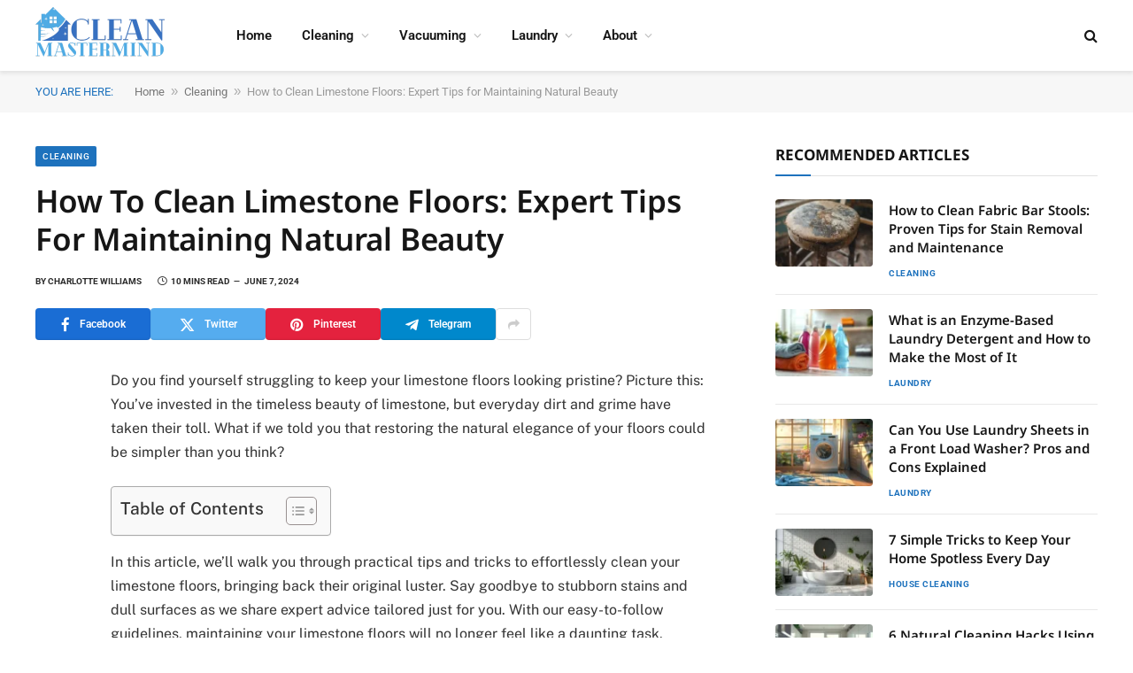

--- FILE ---
content_type: text/html; charset=UTF-8
request_url: https://cleanmastermind.com/cleaning/how-to-clean-limestone-floor/
body_size: 20232
content:
<!DOCTYPE html><html lang="en-US" prefix="og: https://ogp.me/ns#" class="s-light site-s-light"><head><meta charset="UTF-8" /><meta name="viewport" content="width=device-width, initial-scale=1" /><title>How To Clean Limestone Floors: Expert Tips For Maintaining Natural Beauty</title><link rel="preload" as="font" href="https://cleanmastermind.com/wp-content/themes/smart-mag/css/icons/fonts/ts-icons.woff2?v3.2" type="font/woff2" crossorigin="anonymous" /><meta name="description" content="Discover expert tips on how to clean limestone floors effectively and preserve their natural beauty. Learn about the importance of regular maintenance, deep cleaning methods using pH-neutral solutions, suitable products, handling stains and spills, addressing cracks and scratches, and knowing when to seek professional assistance for optimal care."/><meta name="robots" content="follow, index, max-snippet:-1, max-video-preview:-1, max-image-preview:large"/><link rel="canonical" href="https://cleanmastermind.com/cleaning/how-to-clean-limestone-floor/" /><meta property="og:locale" content="en_US" /><meta property="og:type" content="article" /><meta property="og:title" content="How To Clean Limestone Floors: Expert Tips For Maintaining Natural Beauty" /><meta property="og:description" content="Discover expert tips on how to clean limestone floors effectively and preserve their natural beauty. Learn about the importance of regular maintenance, deep cleaning methods using pH-neutral solutions, suitable products, handling stains and spills, addressing cracks and scratches, and knowing when to seek professional assistance for optimal care." /><meta property="og:url" content="https://cleanmastermind.com/cleaning/how-to-clean-limestone-floor/" /><meta property="og:site_name" content="Clean Mastermind" /><meta property="article:section" content="Cleaning" /><meta property="article:published_time" content="2024-06-07T17:57:35+00:00" /><meta name="twitter:card" content="summary_large_image" /><meta name="twitter:title" content="How To Clean Limestone Floors: Expert Tips For Maintaining Natural Beauty" /><meta name="twitter:description" content="Discover expert tips on how to clean limestone floors effectively and preserve their natural beauty. Learn about the importance of regular maintenance, deep cleaning methods using pH-neutral solutions, suitable products, handling stains and spills, addressing cracks and scratches, and knowing when to seek professional assistance for optimal care." /><meta name="twitter:label1" content="Written by" /><meta name="twitter:data1" content="Charlotte Williams" /><meta name="twitter:label2" content="Time to read" /><meta name="twitter:data2" content="9 minutes" /> <script type="application/ld+json" class="rank-math-schema-pro">{"@context":"https://schema.org","@graph":[{"@type":"Place","@id":"https://cleanmastermind.com/#place","address":{"@type":"PostalAddress","streetAddress":"253 Shady Brook Dr","addressLocality":"Langhorne","addressRegion":"Pennsylvania","postalCode":"19047","addressCountry":"United States"}},{"@type":"Organization","@id":"https://cleanmastermind.com/#organization","name":"Clean Mastermind","url":"https://cleanmastermind.com","email":"support@cleanmastermind.com","address":{"@type":"PostalAddress","streetAddress":"253 Shady Brook Dr","addressLocality":"Langhorne","addressRegion":"Pennsylvania","postalCode":"19047","addressCountry":"United States"},"logo":{"@type":"ImageObject","@id":"https://cleanmastermind.com/#logo","url":"https://cleanmastermind.com/wp-content/uploads/2023/05/Clean-Mastermind-1.png","contentUrl":"https://cleanmastermind.com/wp-content/uploads/2023/05/Clean-Mastermind-1.png","caption":"Clean Mastermind","inLanguage":"en-US","width":"350","height":"120"},"contactPoint":[{"@type":"ContactPoint","telephone":"+1-215-579-7148","contactType":"customer support"}],"location":{"@id":"https://cleanmastermind.com/#place"}},{"@type":"WebSite","@id":"https://cleanmastermind.com/#website","url":"https://cleanmastermind.com","name":"Clean Mastermind","publisher":{"@id":"https://cleanmastermind.com/#organization"},"inLanguage":"en-US"},{"@type":"BreadcrumbList","@id":"https://cleanmastermind.com/cleaning/how-to-clean-limestone-floor/#breadcrumb","itemListElement":[{"@type":"ListItem","position":"1","item":{"@id":"https://cleanmastermind.com","name":"Home"}},{"@type":"ListItem","position":"2","item":{"@id":"https://cleanmastermind.com/cleaning/","name":"Cleaning"}},{"@type":"ListItem","position":"3","item":{"@id":"https://cleanmastermind.com/cleaning/how-to-clean-limestone-floor/","name":"How to Clean Limestone Floors: Expert Tips for Maintaining Natural Beauty"}}]},{"@type":"WebPage","@id":"https://cleanmastermind.com/cleaning/how-to-clean-limestone-floor/#webpage","url":"https://cleanmastermind.com/cleaning/how-to-clean-limestone-floor/","name":"How To Clean Limestone Floors: Expert Tips For Maintaining Natural Beauty","datePublished":"2024-06-07T17:57:35+00:00","dateModified":"2024-06-07T17:57:35+00:00","isPartOf":{"@id":"https://cleanmastermind.com/#website"},"inLanguage":"en-US","breadcrumb":{"@id":"https://cleanmastermind.com/cleaning/how-to-clean-limestone-floor/#breadcrumb"}},{"@type":"Person","@id":"https://cleanmastermind.com/author/charlotte/","name":"Charlotte Williams","url":"https://cleanmastermind.com/author/charlotte/","image":{"@type":"ImageObject","@id":"https://secure.gravatar.com/avatar/c708fcb587553ba3962af1feccc3b9e7f396f26e5f367cd73d6598f7b54ba5f5?s=96&amp;d=mm&amp;r=g","url":"https://secure.gravatar.com/avatar/c708fcb587553ba3962af1feccc3b9e7f396f26e5f367cd73d6598f7b54ba5f5?s=96&amp;d=mm&amp;r=g","caption":"Charlotte Williams","inLanguage":"en-US"},"worksFor":{"@id":"https://cleanmastermind.com/#organization"}},{"@type":"Article","headline":"How To Clean Limestone Floors: Expert Tips For Maintaining Natural Beauty","datePublished":"2024-06-07T17:57:35+00:00","dateModified":"2024-06-07T17:57:35+00:00","articleSection":"Cleaning","author":{"@id":"https://cleanmastermind.com/author/charlotte/","name":"Charlotte Williams"},"publisher":{"@id":"https://cleanmastermind.com/#organization"},"description":"Discover expert tips on how to clean limestone floors effectively and preserve their natural beauty. Learn about the importance of regular maintenance, deep cleaning methods using pH-neutral solutions, suitable products, handling stains and spills, addressing cracks and scratches, and knowing when to seek professional assistance for optimal care.","name":"How To Clean Limestone Floors: Expert Tips For Maintaining Natural Beauty","@id":"https://cleanmastermind.com/cleaning/how-to-clean-limestone-floor/#richSnippet","isPartOf":{"@id":"https://cleanmastermind.com/cleaning/how-to-clean-limestone-floor/#webpage"},"inLanguage":"en-US","mainEntityOfPage":{"@id":"https://cleanmastermind.com/cleaning/how-to-clean-limestone-floor/#webpage"}}]}</script> <link rel='dns-prefetch' href='//scripts.scriptwrapper.com' /><link rel='dns-prefetch' href='//www.googletagmanager.com' /><link rel='dns-prefetch' href='//fonts.googleapis.com' /><link rel="alternate" type="application/rss+xml" title="Clean Mastermind &raquo; Feed" href="https://cleanmastermind.com/feed/" /><link rel="alternate" type="application/rss+xml" title="Clean Mastermind &raquo; Comments Feed" href="https://cleanmastermind.com/comments/feed/" /><link rel="alternate" type="application/rss+xml" title="Clean Mastermind &raquo; How to Clean Limestone Floors: Expert Tips for Maintaining Natural Beauty Comments Feed" href="https://cleanmastermind.com/cleaning/how-to-clean-limestone-floor/feed/" /><link data-optimized="2" rel="stylesheet" href="https://cleanmastermind.com/wp-content/litespeed/css/4ba8f46e64ac5bd7d4cb677cc38c527e.css?ver=d54ad" /> <script type="text/javascript" src="https://cleanmastermind.com/wp-includes/js/jquery/jquery.min.js?ver=3.7.1" id="jquery-core-js"></script> <script type="text/javascript" async="async" fetchpriority="high" data-noptimize="1" data-cfasync="false" src="https://scripts.scriptwrapper.com/tags/2dfaec0e-5a48-43ba-9803-1649b781d244.js" id="mv-script-wrapper-js"></script> 
 <script type="text/javascript" src="https://www.googletagmanager.com/gtag/js?id=GT-M3VRF5Q" id="google_gtagjs-js" defer data-deferred="1"></script> <script type="text/javascript" id="google_gtagjs-js-after" src="[data-uri]" defer></script> <link rel="https://api.w.org/" href="https://cleanmastermind.com/wp-json/" /><link rel="alternate" title="JSON" type="application/json" href="https://cleanmastermind.com/wp-json/wp/v2/posts/7334" /><link rel="EditURI" type="application/rsd+xml" title="RSD" href="https://cleanmastermind.com/xmlrpc.php?rsd" /><meta name="generator" content="WordPress 6.8.3" /><link rel='shortlink' href='https://cleanmastermind.com/?p=7334' /><link rel="alternate" title="oEmbed (JSON)" type="application/json+oembed" href="https://cleanmastermind.com/wp-json/oembed/1.0/embed?url=https%3A%2F%2Fcleanmastermind.com%2Fcleaning%2Fhow-to-clean-limestone-floor%2F" /><link rel="alternate" title="oEmbed (XML)" type="text/xml+oembed" href="https://cleanmastermind.com/wp-json/oembed/1.0/embed?url=https%3A%2F%2Fcleanmastermind.com%2Fcleaning%2Fhow-to-clean-limestone-floor%2F&#038;format=xml" /><meta name="generator" content="Site Kit by Google 1.170.0" /><meta name="generator" content="performance-lab 4.0.0; plugins: "><meta name="generator" content="Elementor 3.33.2; features: additional_custom_breakpoints; settings: css_print_method-external, google_font-enabled, font_display-swap"><link rel="icon" href="https://cleanmastermind.com/wp-content/uploads/2023/05/cropped-CleanMastermind.com_-32x32.png" sizes="32x32" /><link rel="icon" href="https://cleanmastermind.com/wp-content/uploads/2023/05/cropped-CleanMastermind.com_-192x192.png" sizes="192x192" /><link rel="apple-touch-icon" href="https://cleanmastermind.com/wp-content/uploads/2023/05/cropped-CleanMastermind.com_-180x180.png" /><meta name="msapplication-TileImage" content="https://cleanmastermind.com/wp-content/uploads/2023/05/cropped-CleanMastermind.com_-270x270.png" /></head><body class="wp-singular post-template-default single single-post postid-7334 single-format-standard wp-custom-logo wp-theme-smart-mag right-sidebar post-layout-modern post-cat-10 has-lb has-lb-sm ts-img-hov-fade layout-normal elementor-default elementor-kit-3446 grow-content-body"><div class="main-wrap"><div class="off-canvas-backdrop"></div><div class="mobile-menu-container off-canvas s-dark hide-menu-lg" id="off-canvas"><div class="off-canvas-head">
<a href="#" class="close">
<span class="visuallyhidden">Close Menu</span>
<i class="tsi tsi-times"></i>
</a><div class="ts-logo"></div></div><div class="off-canvas-content"><ul class="mobile-menu"></ul><div class="spc-social-block spc-social spc-social-b smart-head-social">
<a href="#" class="link service s-facebook" target="_blank" rel="nofollow noopener">
<i class="icon tsi tsi-facebook"></i>					<span class="visuallyhidden">Facebook</span>
</a>
<a href="#" class="link service s-twitter" target="_blank" rel="nofollow noopener">
<i class="icon tsi tsi-twitter"></i>					<span class="visuallyhidden">X (Twitter)</span>
</a>
<a href="#" class="link service s-instagram" target="_blank" rel="nofollow noopener">
<i class="icon tsi tsi-instagram"></i>					<span class="visuallyhidden">Instagram</span>
</a></div></div></div><div class="smart-head smart-head-a smart-head-main" id="smart-head" data-sticky="auto" data-sticky-type="smart" data-sticky-full><div class="smart-head-row smart-head-mid is-light smart-head-row-full"><div class="inner wrap"><div class="items items-left ">
<a href="https://cleanmastermind.com/" title="Clean Mastermind" rel="home" class="logo-link ts-logo logo-is-image">
<span>
<img data-lazyloaded="1" src="[data-uri]" data-src="https://cleanmastermind.com/wp-content/uploads/2023/05/Clean-Mastermind-1.png" class="logo-image" alt="Clean Mastermind" width="350" height="120"/><noscript><img src="https://cleanmastermind.com/wp-content/uploads/2023/05/Clean-Mastermind-1.png" class="logo-image" alt="Clean Mastermind" width="350" height="120"/></noscript>
</span>
</a><div class="nav-wrap"><nav class="navigation navigation-main nav-hov-a"><ul id="menu-main-menu" class="menu"><li id="menu-item-10" class="menu-item menu-item-type-custom menu-item-object-custom menu-item-home current-post-parent menu-item-10"><a href="https://cleanmastermind.com/">Home</a></li><li id="menu-item-2218" class="menu-item menu-item-type-taxonomy menu-item-object-category current-post-ancestor current-menu-parent current-post-parent menu-item-has-children menu-cat-10 menu-item-2218"><a href="https://cleanmastermind.com/cleaning/">Cleaning</a><ul class="sub-menu"><li id="menu-item-1707" class="menu-item menu-item-type-taxonomy menu-item-object-category menu-cat-16 menu-item-1707"><a href="https://cleanmastermind.com/cleaning/steam-cleaners/">Steam Cleaning</a></li><li id="menu-item-2219" class="menu-item menu-item-type-taxonomy menu-item-object-category menu-cat-21 menu-item-2219"><a href="https://cleanmastermind.com/cleaning/car-cleaning/">Car Cleaning</a></li><li id="menu-item-2221" class="menu-item menu-item-type-taxonomy menu-item-object-category menu-cat-25 menu-item-2221"><a href="https://cleanmastermind.com/cleaning/house/bathroom/">Bathroom Cleaning</a></li></ul></li><li id="menu-item-1708" class="menu-item menu-item-type-taxonomy menu-item-object-category menu-item-has-children menu-cat-14 menu-item-1708"><a href="https://cleanmastermind.com/vacuuming/">Vacuuming</a><ul class="sub-menu"><li id="menu-item-2222" class="menu-item menu-item-type-taxonomy menu-item-object-category menu-cat-15 menu-item-2222"><a href="https://cleanmastermind.com/vacuuming/robot-vacuums/">Robot Vacuums</a></li></ul></li><li id="menu-item-2220" class="menu-item menu-item-type-taxonomy menu-item-object-category menu-item-has-children menu-cat-11 menu-item-2220"><a href="https://cleanmastermind.com/laundry/">Laundry</a><ul class="sub-menu"><li id="menu-item-295" class="menu-item menu-item-type-taxonomy menu-item-object-category menu-cat-12 menu-item-295"><a href="https://cleanmastermind.com/stain-removal/">Stain Removal</a></li><li id="menu-item-2223" class="menu-item menu-item-type-taxonomy menu-item-object-category menu-cat-13 menu-item-2223"><a href="https://cleanmastermind.com/ironing/">Ironing</a></li></ul></li><li id="menu-item-127" class="menu-item menu-item-type-post_type menu-item-object-page menu-item-has-children menu-item-127"><a href="https://cleanmastermind.com/about/">About</a><ul class="sub-menu"><li id="menu-item-15" class="menu-item menu-item-type-post_type menu-item-object-page menu-item-15"><a href="https://cleanmastermind.com/contact/">Contact</a></li></ul></li></ul></nav></div></div><div class="items items-center empty"></div><div class="items items-right "><a href="#" class="search-icon has-icon-only is-icon" title="Search">
<i class="tsi tsi-search"></i>
</a></div></div></div></div><div class="smart-head smart-head-a smart-head-mobile" id="smart-head-mobile" data-sticky="mid" data-sticky-type="smart" data-sticky-full><div class="smart-head-row smart-head-mid smart-head-row-3 is-light smart-head-row-full"><div class="inner wrap"><div class="items items-left ">
<button class="offcanvas-toggle has-icon" type="button" aria-label="Menu">
<span class="hamburger-icon hamburger-icon-a">
<span class="inner"></span>
</span>
</button></div><div class="items items-center ">
<a href="https://cleanmastermind.com/" title="Clean Mastermind" rel="home" class="logo-link ts-logo logo-is-image">
<span>
<img data-lazyloaded="1" src="[data-uri]" data-src="https://cleanmastermind.com/wp-content/uploads/2023/05/Clean-Mastermind-1.png" class="logo-image" alt="Clean Mastermind" width="350" height="120"/><noscript><img src="https://cleanmastermind.com/wp-content/uploads/2023/05/Clean-Mastermind-1.png" class="logo-image" alt="Clean Mastermind" width="350" height="120"/></noscript>
</span>
</a></div><div class="items items-right "><a href="#" class="search-icon has-icon-only is-icon" title="Search">
<i class="tsi tsi-search"></i>
</a></div></div></div></div><nav class="breadcrumbs is-full-width breadcrumbs-b" id="breadcrumb"><div class="inner ts-contain "><span class="label">You are here:</span> <a href="https://cleanmastermind.com">Home</a><span class="separator"> &raquo; </span><a href="https://cleanmastermind.com/cleaning/">Cleaning</a><span class="separator"> &raquo; </span><span class="last">How to Clean Limestone Floors: Expert Tips for Maintaining Natural Beauty</span></div></nav><div class="main ts-contain cf right-sidebar"><div class="ts-row"><div class="col-8 main-content s-post-contain"><div class="the-post-header s-head-modern s-head-modern-a"><div class="post-meta post-meta-a post-meta-left post-meta-single has-below"><div class="post-meta-items meta-above"><span class="meta-item cat-labels">
<a href="https://cleanmastermind.com/cleaning/" class="category term-color-10" rel="category">Cleaning</a>
</span></div><h1 class="is-title post-title">How to Clean Limestone Floors: Expert Tips for Maintaining Natural Beauty</h1><div class="post-meta-items meta-below has-author-img"><span class="has-next-icon meta-item post-author has-img"><span class="by">By</span> <a href="https://cleanmastermind.com/author/charlotte/" title="Posts by Charlotte Williams" rel="author">Charlotte Williams</a></span><span class="meta-item read-time has-icon"><i class="tsi tsi-clock"></i>10 Mins Read</span><span class="meta-item date"><time class="post-date" datetime="2024-06-07T17:57:35+00:00">June 7, 2024</time></span></div></div><div class="post-share post-share-b spc-social-colors  post-share-b1">
<a href="https://www.facebook.com/sharer.php?u=https%3A%2F%2Fcleanmastermind.com%2Fcleaning%2Fhow-to-clean-limestone-floor%2F" class="cf service s-facebook service-lg"
title="Share on Facebook" target="_blank" rel="nofollow noopener">
<i class="tsi tsi-facebook"></i>
<span class="label">Facebook</span>
</a>
<a href="https://twitter.com/intent/tweet?url=https%3A%2F%2Fcleanmastermind.com%2Fcleaning%2Fhow-to-clean-limestone-floor%2F&#038;text=How%20to%20Clean%20Limestone%20Floors%3A%20Expert%20Tips%20for%20Maintaining%20Natural%20Beauty" class="cf service s-twitter service-lg"
title="Share on X (Twitter)" target="_blank" rel="nofollow noopener">
<i class="tsi tsi-twitter"></i>
<span class="label">Twitter</span>
</a>
<a href="https://pinterest.com/pin/create/button/?url=https%3A%2F%2Fcleanmastermind.com%2Fcleaning%2Fhow-to-clean-limestone-floor%2F&#038;media=&#038;description=How%20to%20Clean%20Limestone%20Floors%3A%20Expert%20Tips%20for%20Maintaining%20Natural%20Beauty" class="cf service s-pinterest service-lg"
title="Share on Pinterest" target="_blank" rel="nofollow noopener">
<i class="tsi tsi-pinterest"></i>
<span class="label">Pinterest</span>
</a>
<a href="https://t.me/share/url?url=https%3A%2F%2Fcleanmastermind.com%2Fcleaning%2Fhow-to-clean-limestone-floor%2F&#038;title=How%20to%20Clean%20Limestone%20Floors%3A%20Expert%20Tips%20for%20Maintaining%20Natural%20Beauty" class="cf service s-telegram service-lg"
title="Share on Telegram" target="_blank" rel="nofollow noopener">
<i class="tsi tsi-telegram"></i>
<span class="label">Telegram</span>
</a>
<a href="https://www.linkedin.com/shareArticle?mini=true&#038;url=https%3A%2F%2Fcleanmastermind.com%2Fcleaning%2Fhow-to-clean-limestone-floor%2F" class="cf service s-linkedin service-sm"
title="Share on LinkedIn" target="_blank" rel="nofollow noopener">
<i class="tsi tsi-linkedin"></i>
<span class="label">LinkedIn</span>
</a>
<a href="https://www.tumblr.com/share/link?url=https%3A%2F%2Fcleanmastermind.com%2Fcleaning%2Fhow-to-clean-limestone-floor%2F&#038;name=How%20to%20Clean%20Limestone%20Floors%3A%20Expert%20Tips%20for%20Maintaining%20Natural%20Beauty" class="cf service s-tumblr service-sm"
title="Share on Tumblr" target="_blank" rel="nofollow noopener">
<i class="tsi tsi-tumblr"></i>
<span class="label">Tumblr</span>
</a>
<a href="https://wa.me/?text=How%20to%20Clean%20Limestone%20Floors%3A%20Expert%20Tips%20for%20Maintaining%20Natural%20Beauty%20https%3A%2F%2Fcleanmastermind.com%2Fcleaning%2Fhow-to-clean-limestone-floor%2F" class="cf service s-whatsapp service-sm"
title="Share on WhatsApp" target="_blank" rel="nofollow noopener">
<i class="tsi tsi-whatsapp"></i>
<span class="label">WhatsApp</span>
</a>
<a href="/cdn-cgi/l/email-protection#[base64]" class="cf service s-email service-sm" title="Share via Email" target="_blank" rel="nofollow noopener">
<i class="tsi tsi-envelope-o"></i>
<span class="label">Email</span>
</a>
<a href="#" class="show-more" title="Show More Social Sharing"><i class="tsi tsi-share"></i></a></div></div><div class="single-featured"><div class="featured"></div></div><div class="the-post s-post-modern"><article id="post-7334" class="post-7334 post type-post status-publish format-standard category-cleaning grow-content-main"><div class="post-content-wrap has-share-float"><div class="post-share-float share-float-a is-hidden spc-social-colors spc-social-colored"><div class="inner">
<span class="share-text">Share</span><div class="services">
<a href="https://www.facebook.com/sharer.php?u=https%3A%2F%2Fcleanmastermind.com%2Fcleaning%2Fhow-to-clean-limestone-floor%2F" class="cf service s-facebook" target="_blank" title="Facebook" rel="nofollow noopener">
<i class="tsi tsi-facebook"></i>
<span class="label">Facebook</span></a>
<a href="https://twitter.com/intent/tweet?url=https%3A%2F%2Fcleanmastermind.com%2Fcleaning%2Fhow-to-clean-limestone-floor%2F&text=How%20to%20Clean%20Limestone%20Floors%3A%20Expert%20Tips%20for%20Maintaining%20Natural%20Beauty" class="cf service s-twitter" target="_blank" title="Twitter" rel="nofollow noopener">
<i class="tsi tsi-twitter"></i>
<span class="label">Twitter</span></a>
<a href="https://www.linkedin.com/shareArticle?mini=true&url=https%3A%2F%2Fcleanmastermind.com%2Fcleaning%2Fhow-to-clean-limestone-floor%2F" class="cf service s-linkedin" target="_blank" title="LinkedIn" rel="nofollow noopener">
<i class="tsi tsi-linkedin"></i>
<span class="label">LinkedIn</span></a>
<a href="https://pinterest.com/pin/create/button/?url=https%3A%2F%2Fcleanmastermind.com%2Fcleaning%2Fhow-to-clean-limestone-floor%2F&media=&description=How%20to%20Clean%20Limestone%20Floors%3A%20Expert%20Tips%20for%20Maintaining%20Natural%20Beauty" class="cf service s-pinterest" target="_blank" title="Pinterest" rel="nofollow noopener">
<i class="tsi tsi-pinterest-p"></i>
<span class="label">Pinterest</span></a>
<a href="https://t.me/share/url?url=https%3A%2F%2Fcleanmastermind.com%2Fcleaning%2Fhow-to-clean-limestone-floor%2F&title=How%20to%20Clean%20Limestone%20Floors%3A%20Expert%20Tips%20for%20Maintaining%20Natural%20Beauty" class="cf service s-telegram" target="_blank" title="Telegram" rel="nofollow noopener">
<i class="tsi tsi-telegram"></i>
<span class="label">Telegram</span></a>
<a href="/cdn-cgi/l/email-protection#[base64]" class="cf service s-email" target="_blank" title="Email" rel="nofollow noopener">
<i class="tsi tsi-envelope-o"></i>
<span class="label">Email</span></a></div></div></div><div class="post-content cf entry-content content-spacious"><p>Do you find yourself struggling to keep your limestone floors looking pristine? Picture this: You&#8217;ve invested in the timeless beauty of limestone, but everyday dirt and grime have taken their toll. What if we told you that restoring the natural elegance of your floors could be simpler than you think?</p><div id="ez-toc-container" class="ez-toc-v2_0_78 counter-hierarchy ez-toc-counter ez-toc-grey ez-toc-container-direction"><div class="ez-toc-title-container"><p class="ez-toc-title" style="cursor:inherit">Table of Contents</p>
<span class="ez-toc-title-toggle"><a href="#" class="ez-toc-pull-right ez-toc-btn ez-toc-btn-xs ez-toc-btn-default ez-toc-toggle" aria-label="Toggle Table of Content"><span class="ez-toc-js-icon-con"><span class=""><span class="eztoc-hide" style="display:none;">Toggle</span><span class="ez-toc-icon-toggle-span"><svg style="fill: #999;color:#999" xmlns="http://www.w3.org/2000/svg" class="list-377408" width="20px" height="20px" viewBox="0 0 24 24" fill="none"><path d="M6 6H4v2h2V6zm14 0H8v2h12V6zM4 11h2v2H4v-2zm16 0H8v2h12v-2zM4 16h2v2H4v-2zm16 0H8v2h12v-2z" fill="currentColor"></path></svg><svg style="fill: #999;color:#999" class="arrow-unsorted-368013" xmlns="http://www.w3.org/2000/svg" width="10px" height="10px" viewBox="0 0 24 24" version="1.2" baseProfile="tiny"><path d="M18.2 9.3l-6.2-6.3-6.2 6.3c-.2.2-.3.4-.3.7s.1.5.3.7c.2.2.4.3.7.3h11c.3 0 .5-.1.7-.3.2-.2.3-.5.3-.7s-.1-.5-.3-.7zM5.8 14.7l6.2 6.3 6.2-6.3c.2-.2.3-.5.3-.7s-.1-.5-.3-.7c-.2-.2-.4-.3-.7-.3h-11c-.3 0-.5.1-.7.3-.2.2-.3.5-.3.7s.1.5.3.7z"/></svg></span></span></span></a></span></div><nav><ul class='ez-toc-list ez-toc-list-level-1 eztoc-toggle-hide-by-default' ><li class='ez-toc-page-1 ez-toc-heading-level-2'><a class="ez-toc-link ez-toc-heading-1" href="#Key_Takeaways" >Key Takeaways</a></li><li class='ez-toc-page-1 ez-toc-heading-level-2'><a class="ez-toc-link ez-toc-heading-2" href="#Understanding_Limestone_Floors" >Understanding Limestone Floors</a></li><li class='ez-toc-page-1 ez-toc-heading-level-2'><a class="ez-toc-link ez-toc-heading-3" href="#Benefits_of_Proper_Limestone_Floor_Maintenance" >Benefits of Proper Limestone Floor Maintenance</a></li><li class='ez-toc-page-1 ez-toc-heading-level-2'><a class="ez-toc-link ez-toc-heading-4" href="#Everyday_Cleaning_Techniques_for_Limestone_Floors" >Everyday Cleaning Techniques for Limestone Floors</a></li><li class='ez-toc-page-1 ez-toc-heading-level-2'><a class="ez-toc-link ez-toc-heading-5" href="#Deep_Cleaning_Limestone_Floors" >Deep Cleaning Limestone Floors</a></li><li class='ez-toc-page-1 ez-toc-heading-level-2'><a class="ez-toc-link ez-toc-heading-6" href="#Troubleshooting_Common_Limestone_Floor_Issues" >Troubleshooting Common Limestone Floor Issues</a></li><li class='ez-toc-page-1 ez-toc-heading-level-2'><a class="ez-toc-link ez-toc-heading-7" href="#Professional_Care_for_Limestone_Floors" >Professional Care for Limestone Floors</a></li><li class='ez-toc-page-1 ez-toc-heading-level-2'><a class="ez-toc-link ez-toc-heading-8" href="#Conclusion" >Conclusion</a></li><li class='ez-toc-page-1 ez-toc-heading-level-2'><a class="ez-toc-link ez-toc-heading-9" href="#Frequently_Asked_Questions" >Frequently Asked Questions</a></li></ul></nav></div><p>In this article, we&#8217;ll walk you through practical tips and tricks to effortlessly clean your limestone floors, bringing back their original luster. Say goodbye to stubborn stains and dull surfaces as we share expert advice tailored just for you. With our easy-to-follow guidelines, maintaining your limestone floors will no longer feel like a daunting task.</p><h2 class="wp-block-heading"><span class="ez-toc-section" id="Key_Takeaways"></span>Key Takeaways<span class="ez-toc-section-end"></span></h2><ul class="wp-block-list"><li>Understand the nature of limestone floors, including their susceptibility to acids and the importance of avoiding abrasive cleaners.</li><li>Differentiate between various types of limestone flooring such as Travertine, Marble, and Flagstone to determine appropriate cleaning methods.</li><li>Regular maintenance extends the lifespan of limestone floors and enhances their appearance by preventing dirt buildup and surface stains.</li><li>Everyday cleaning techniques like sweeping regularly and using pH-neutral cleaners help preserve the beauty and longevity of limestone floors effortlessly.</li><li>Deep cleaning should be performed periodically with gentle cleaning solutions to remove dirt particles without damaging the porous structure of limestone.</li><li>Promptly address common issues like stains or spills by using mild soap solutions, spot tests for new products, and seeking professional help for deep stains or significant damage.</li></ul><h2 class="wp-block-heading"><span class="ez-toc-section" id="Understanding_Limestone_Floors"></span>Understanding Limestone Floors<span class="ez-toc-section-end"></span></h2><p>When it comes to understanding limestone floors, it&#8217;s essential to grasp the nature of this beautiful natural stone and the different varieties available. By knowing these key aspects, you can effectively maintain and clean your limestone floors for a lasting elegant look.</p><h3 class="wp-block-heading">The Nature of Limestone</h3><p>Limestone is a sedimentary rock composed primarily of calcium carbonate, which gives it its unique characteristics. It often features visible fossilized marine organisms, adding to its charm. Being a porous material, limestone is susceptible to staining from spills and requires regular maintenance to preserve its beauty.</p><p>To care for your limestone floors properly, it&#8217;s crucial to understand their susceptibility to acids like vinegar and citrus juices that can etch the surface. Additionally, abrasive cleaners should be avoided as they can scratch the delicate surface of limestone. Regular sweeping or vacuuming with soft bristle attachments helps prevent dirt buildup that can dull the stone over time.</p><h3 class="wp-block-heading">Limestone Floor Varieties</h3><p>There are various types of limestone used in flooring, each with distinct properties and appearances. Some common varieties include:</p><ol class="wp-block-list"><li><strong>Travertine:</strong> Known for its pitted holes and troughs on the surface created by water erosion.</li><li><strong>Marble:</strong> A type of limestone known for its veining patterns and luxurious appearance.</li><li><strong>Flagstone:</strong> Split into layers for a rougher texture suitable for outdoor applications like patios.</li></ol><p>Understanding the specific type of limestone in your flooring is essential as it determines the appropriate cleaning methods and products to use without causing damage.</p><p>By familiarizing yourself with these fundamental aspects of limestone floors, you&#8217;ll be better equipped to maintain their elegance and keep them looking pristine for years to come.</p><h2 class="wp-block-heading"><span class="ez-toc-section" id="Benefits_of_Proper_Limestone_Floor_Maintenance"></span>Benefits of Proper Limestone Floor Maintenance<span class="ez-toc-section-end"></span></h2><h3 class="wp-block-heading">Extending Lifespan</h3><p>Regular maintenance of your limestone floor is essential for extending its lifespan. By implementing proper cleaning techniques, you can prevent the accumulation of dirt and grime that can cause long-term damage to the surface. This maintenance not only ensures the durability of your limestone but also helps maintain its overall appearance over time.</p><h3 class="wp-block-heading">Enhancing Appearance</h3><p>Proper maintenance practices not only protect your limestone floor but also enhance its appearance. Regular cleaning removes surface stains, preventing discoloration and maintaining the natural beauty of the stone. By investing time in maintaining your limestone floor, you can enjoy a clean and visually appealing space that adds elegance to your home.</p><h2 class="wp-block-heading"><span class="ez-toc-section" id="Everyday_Cleaning_Techniques_for_Limestone_Floors"></span>Everyday Cleaning Techniques for Limestone Floors<span class="ez-toc-section-end"></span></h2><h3 class="wp-block-heading">Sweep and Dust Regularly</h3><p>To keep your limestone floors looking their best, it&#8217;s essential to sweep or dust them regularly. This simple step helps prevent dirt and debris from building up and causing scratches on the surface. Use a soft-bristled broom or a dry microfiber mop for this task. By sweeping or dusting daily, you&#8217;ll maintain the cleanliness of your limestone floors without much effort.</p><h3 class="wp-block-heading">Mop with Appropriate Cleaners</h3><p>When it comes to mopping your limestone floors, using the right cleaners is crucial. Opt for pH-neutral or mild soap solutions diluted in warm water. Harsh chemicals can damage the porous surface of limestone, leading to discoloration or etching. After mopping, make sure to dry the floor thoroughly with a clean, soft cloth to prevent water spots or streaks.</p><p>By incorporating these everyday cleaning techniques into your routine, you can preserve the beauty and longevity of your limestone floors effortlessly. Remember, consistency is key when it comes to maintaining the natural elegance of your flooring.</p><h2 class="wp-block-heading"><span class="ez-toc-section" id="Deep_Cleaning_Limestone_Floors"></span>Deep Cleaning Limestone Floors<span class="ez-toc-section-end"></span></h2><div data-youtube-video="">
<iframe width="640" height="480" allowfullscreen="true" autoplay="false" disablekbcontrols="false" enableiframeapi="false" endtime="0" ivloadpolicy="0" loop="false" modestbranding="false" src="https://www.youtube.com/embed/Kq5VRUxspNI">
</iframe></div><h3 class="wp-block-heading">When and How to Deep Clean</h3><p>To maintain the pristine condition of your limestone floors, it&#8217;s essential to incorporate deep cleaning into your regular maintenance routine. Deep cleaning should be performed periodically, depending on foot traffic and soiling levels. A good rule of thumb is to deep clean your limestone floors every three to six months or as needed.</p><p>When embarking on a deep cleaning session for your limestone floors, start by thoroughly removing any surface debris and dust using a soft-bristled broom or a dry microfiber mop. This initial step ensures that loose dirt particles are eliminated before proceeding with the deeper cleansing process.</p><p>Next, prepare a gentle cleaning solution by diluting a pH-neutral or mild soap in warm water. Avoid using acidic cleaners or harsh chemicals as they can damage the porous structure of limestone. Dip a clean mop or cloth into the solution and wring out excess liquid to prevent over-saturation.</p><p>Gently mop the limestone floor with the damp cloth or mop, focusing on small sections at a time. Be cautious not to leave standing water on the surface as it can seep into the stone and cause discoloration over time. Once you&#8217;ve cleaned the entire floor, rinse off any soap residue with clean water and dry it thoroughly with a separate towel.</p><p>For stubborn stains or heavily soiled areas, consider using a specialized limestone cleaner recommended by professionals. Always follow the manufacturer&#8217;s instructions when using commercial products to ensure effective results without causing harm to your flooring.</p><h3 class="wp-block-heading">Suitable Products for Deep Cleaning</h3><p>Choosing suitable products for deep cleaning your limestone floors is crucial in preserving their natural beauty and longevity. Opt for pH-neutral cleaners specifically designed for use on stone surfaces to avoid damaging the delicate composition of limestone.</p><p>Some recommended products for deep cleaning limestone floors include:</p><ul class="wp-block-list"><li>Stone-specific neutral pH cleaners</li><li>Gentle dishwashing liquid diluted in water</li><li>Commercial stone cleaners approved for use on limestone</li></ul><p>Before applying any new product to your entire floor, perform a spot test in an inconspicuous area to check for compatibility and potential adverse reactions. This precautionary measure helps prevent unintended damage and allows you to assess the effectiveness of the cleaner before full application.</p><p>By selecting appropriate products tailored for limestone care, you ensure that your deep cleaning efforts not only remove dirt and grime but also protect the integrity of your beautiful flooring surface.</p><h2 class="wp-block-heading"><span class="ez-toc-section" id="Troubleshooting_Common_Limestone_Floor_Issues"></span>Troubleshooting Common Limestone Floor Issues<span class="ez-toc-section-end"></span></h2><div data-youtube-video="">
<iframe width="640" height="480" allowfullscreen="true" autoplay="false" disablekbcontrols="false" enableiframeapi="false" endtime="0" ivloadpolicy="0" loop="false" modestbranding="false" src="https://www.youtube.com/embed/gthwz73gHHs">
</iframe></div><h3 class="wp-block-heading">Stains and Spills</h3><p>If you encounter stains or spills on your limestone floor, prompt attention is key to prevent lasting damage. Here&#8217;s what you can do:</p><ol class="wp-block-list"><li><strong>Immediate Cleanup</strong>: Blot the spill with a soft cloth or paper towel as soon as it happens to avoid the substance seeping into the stone.</li><li><strong>Gentle Cleaning</strong>: Use a mixture of warm water and a mild soap to gently clean the affected area. Avoid harsh chemicals that can erode the limestone.</li><li><strong>Stain Removal</strong>: For tougher stains like wine or oil, create a paste using baking soda and water. Apply it to the stain, let it sit for a while, then gently scrub and rinse.</li></ol><h3 class="wp-block-heading">Cracks and Scratches</h3><p>Dealing with cracks or scratches on your limestone floor requires delicate handling to maintain its appearance:</p><ol class="wp-block-list"><li><strong>Assessment</strong>: Inspect the extent of the damage carefully to determine if professional repair is necessary.</li><li><strong>Filling Cracks</strong>: For minor cracks, consider using a limestone repair kit available at hardware stores. Follow the instructions for best results.</li><li><strong>Scratch Repair</strong>: Light scratches can often be buffed out using fine-grit sandpaper in gentle circular motions. Finish by cleaning and sealing the area for protection.</li></ol><h2 class="wp-block-heading"><span class="ez-toc-section" id="Professional_Care_for_Limestone_Floors"></span>Professional Care for Limestone Floors<span class="ez-toc-section-end"></span></h2><p>Maintaining your limestone floors is crucial to ensure they stay beautiful and last a long time. Here&#8217;s how you can go the extra mile in caring for them.</p><h3 class="wp-block-heading">When to Call the Professionals</h3><p>While regular cleaning and maintenance can keep your limestone floors looking great, there are times when it&#8217;s best to bring in professional help. Consider calling experts if:</p><ul class="wp-block-list"><li>You notice deep stains that don&#8217;t come off with regular cleaning methods.</li><li>Your limestone floors have sustained significant damage like large cracks or scratches.</li><li>You&#8217;re unsure about the type of limestone you have and need advice on proper care.</li></ul><p>Professional cleaners have specialized tools and knowledge to tackle tough stains and restore your floors effectively. Don&#8217;t hesitate to seek their assistance when needed.</p><h3 class="wp-block-heading">Choosing the Right Service Provider</h3><p>When selecting a service provider for your limestone floor care, consider these factors:</p><ol class="wp-block-list"><li><strong>Experience:</strong> Look for professionals with a proven track record in handling limestone floors.</li><li><strong>Reputation:</strong> Check online reviews or ask for recommendations from friends or family.</li><li><strong>Services Offered:</strong> Ensure they provide the specific services your floors require, such as deep cleaning or restoration.</li><li><strong>Insurance:</strong> Verify that the service provider is insured to cover any potential damages during the cleaning process.</li><li><strong>Cost:</strong> Get quotes from multiple providers and compare their prices before making a decision.</li></ol><p>By entrusting your limestone floor care to reputable professionals, you can maintain its elegance and durability for years to come.</p><h2 class="wp-block-heading"><span class="ez-toc-section" id="Conclusion"></span>Conclusion<span class="ez-toc-section-end"></span></h2><p>Maintaining your limestone floors doesn&#8217;t have to be a daunting task. By understanding the specific needs of your flooring and following a regular cleaning routine, you can ensure its longevity and enhance its natural allure. Remember to deep clean every few months using gentle solutions and appropriate techniques to prevent damage. Promptly address any spills or stains with care to preserve the integrity of your floors. And when in doubt, don&#8217;t hesitate to seek professional assistance for more challenging issues. With the right knowledge and approach, you can enjoy the timeless beauty of your limestone floors for years to come.</p><h2 class="wp-block-heading"><span class="ez-toc-section" id="Frequently_Asked_Questions"></span>Frequently Asked Questions<span class="ez-toc-section-end"></span></h2><h3 class="wp-block-heading">Q: Why is it essential to understand different types of limestone for maintenance?</h3><p>A: Understanding different types of limestone helps determine the appropriate cleaning methods and products to avoid damage and preserve the floor&#8217;s natural beauty.</p><h3 class="wp-block-heading">Q: How often should limestone floors be deep cleaned?</h3><p>A: Limestone floors should be deep cleaned every three to six months using a pH-neutral or mild soap solution to prevent dirt buildup and maintain their integrity.</p><h3 class="wp-block-heading">Q: What are suitable products for deep cleaning limestone floors?</h3><p>A: Stone-specific neutral pH cleaners, dishwashing liquid, and commercial stone cleaners are recommended for deep cleaning to ensure the floor&#8217;s appearance and longevity.</p><h3 class="wp-block-heading">Q: How should one deal with stains and spills on limestone floors?</h3><p>A: Immediate cleanup using gentle methods is advised to prevent staining. For cracks and scratches, assess damage, use repair kits for minor cracks, or buff out light scratches with sandpaper.</p><h3 class="wp-block-heading">Q: When should professional help be sought for maintaining limestone floors?</h3><p>A: Professional help is necessary for deep stains, significant damage, or when unsure about proper care. Choose service providers based on experience, reputation, services offered, insurance coverage, and cost.</p><div class="saboxplugin-wrap" itemtype="http://schema.org/Person" itemscope itemprop="author"><div class="saboxplugin-tab"><div class="saboxplugin-gravatar"><img data-lazyloaded="1" src="[data-uri]" decoding="async" data-src="https://cleanmastermind.com/wp-content/uploads/2023/06/Charlotte-Williams.png" width="100"  height="100" alt="Charlotte-Williams" itemprop="image"><noscript><img decoding="async" src="https://cleanmastermind.com/wp-content/uploads/2023/06/Charlotte-Williams.png" width="100"  height="100" alt="Charlotte-Williams" itemprop="image"></noscript></div><div class="saboxplugin-authorname"><a href="https://cleanmastermind.com/author/charlotte/" class="vcard author" rel="author"><span class="fn">Charlotte Williams</span></a></div><div class="saboxplugin-desc"><div itemprop="description"></div></div><div class="clearfix"></div></div></div></div></div></article><div class="post-share-bot">
<span class="info">Share.</span>
<span class="share-links spc-social spc-social-colors spc-social-bg">
<a href="https://www.facebook.com/sharer.php?u=https%3A%2F%2Fcleanmastermind.com%2Fcleaning%2Fhow-to-clean-limestone-floor%2F" class="service s-facebook tsi tsi-facebook"
title="Share on Facebook" target="_blank" rel="nofollow noopener">
<span class="visuallyhidden">Facebook</span></a>
<a href="https://twitter.com/intent/tweet?url=https%3A%2F%2Fcleanmastermind.com%2Fcleaning%2Fhow-to-clean-limestone-floor%2F&#038;text=How%20to%20Clean%20Limestone%20Floors%3A%20Expert%20Tips%20for%20Maintaining%20Natural%20Beauty" class="service s-twitter tsi tsi-twitter"
title="Share on X (Twitter)" target="_blank" rel="nofollow noopener">
<span class="visuallyhidden">Twitter</span></a>
<a href="https://pinterest.com/pin/create/button/?url=https%3A%2F%2Fcleanmastermind.com%2Fcleaning%2Fhow-to-clean-limestone-floor%2F&#038;media=&#038;description=How%20to%20Clean%20Limestone%20Floors%3A%20Expert%20Tips%20for%20Maintaining%20Natural%20Beauty" class="service s-pinterest tsi tsi-pinterest"
title="Share on Pinterest" target="_blank" rel="nofollow noopener">
<span class="visuallyhidden">Pinterest</span></a>
<a href="https://www.linkedin.com/shareArticle?mini=true&#038;url=https%3A%2F%2Fcleanmastermind.com%2Fcleaning%2Fhow-to-clean-limestone-floor%2F" class="service s-linkedin tsi tsi-linkedin"
title="Share on LinkedIn" target="_blank" rel="nofollow noopener">
<span class="visuallyhidden">LinkedIn</span></a>
<a href="https://www.tumblr.com/share/link?url=https%3A%2F%2Fcleanmastermind.com%2Fcleaning%2Fhow-to-clean-limestone-floor%2F&#038;name=How%20to%20Clean%20Limestone%20Floors%3A%20Expert%20Tips%20for%20Maintaining%20Natural%20Beauty" class="service s-tumblr tsi tsi-tumblr"
title="Share on Tumblr" target="_blank" rel="nofollow noopener">
<span class="visuallyhidden">Tumblr</span></a>
<a href="/cdn-cgi/l/email-protection#[base64]" class="service s-email tsi tsi-envelope-o" title="Share via Email" target="_blank" rel="nofollow noopener">
<span class="visuallyhidden">Email</span></a>
</span></div><section class="related-posts"><div class="block-head block-head-ac block-head-a block-head-a1 is-left"><h4 class="heading">Related <span class="color">Posts</span></h4></div><section class="block-wrap block-grid cols-gap-sm mb-none" data-id="1"><div class="block-content"><div class="loop loop-grid loop-grid-sm grid grid-3 md:grid-2 xs:grid-1"><article class="l-post grid-post grid-sm-post"><div class="media"></div><div class="content"><div class="post-meta post-meta-a has-below"><h4 class="is-title post-title"><a href="https://cleanmastermind.com/cleaning/house/kitchen/how-to-clean-greasy-floor-kitchen/">How to Clean Greasy Floor Kitchen: Effective Tips for a Sparkling and Safe Cooking Space</a></h4><div class="post-meta-items meta-below"><span class="meta-item date"><span class="date-link"><time class="post-date" datetime="2026-01-21T13:16:39+00:00">January 21, 2026</time></span></span></div></div></div></article><article class="l-post grid-post grid-sm-post"><div class="media"></div><div class="content"><div class="post-meta post-meta-a has-below"><h4 class="is-title post-title"><a href="https://cleanmastermind.com/cleaning/house/kitchen/how-to-clean-an-oven-with-baked-on-grease/">How to Clean an Oven with Baked on Grease: Simple Tips for a Sparkling Finish</a></h4><div class="post-meta-items meta-below"><span class="meta-item date"><span class="date-link"><time class="post-date" datetime="2026-01-20T16:04:22+00:00">January 20, 2026</time></span></span></div></div></div></article><article class="l-post grid-post grid-sm-post"><div class="media"></div><div class="content"><div class="post-meta post-meta-a has-below"><h4 class="is-title post-title"><a href="https://cleanmastermind.com/cleaning/house/kitchen/how-to-clear-a-clog-in-kitchen-sink/">How to Clear a Clog in Kitchen Sink: Easy Steps for Quick and Effective Solutions</a></h4><div class="post-meta-items meta-below"><span class="meta-item date"><span class="date-link"><time class="post-date" datetime="2026-01-19T18:27:13+00:00">January 19, 2026</time></span></span></div></div></div></article><article class="l-post grid-post grid-sm-post"><div class="media"></div><div class="content"><div class="post-meta post-meta-a has-below"><h4 class="is-title post-title"><a href="https://cleanmastermind.com/cleaning/house/kitchen/how-do-i-clean-sticky-kitchen-cabinets/">How Do I Clean Sticky Kitchen Cabinets for a Sparkling and Fresh Finish</a></h4><div class="post-meta-items meta-below"><span class="meta-item date"><span class="date-link"><time class="post-date" datetime="2026-01-18T00:19:22+00:00">January 18, 2026</time></span></span></div></div></div></article><article class="l-post grid-post grid-sm-post"><div class="media"></div><div class="content"><div class="post-meta post-meta-a has-below"><h4 class="is-title post-title"><a href="https://cleanmastermind.com/cleaning/house/kitchen/how-to-clear-kitchen-drain-block/">How to Clear Kitchen Drain Block: Simple Techniques and Tips for Effective Solutions</a></h4><div class="post-meta-items meta-below"><span class="meta-item date"><span class="date-link"><time class="post-date" datetime="2026-01-17T05:55:26+00:00">January 17, 2026</time></span></span></div></div></div></article><article class="l-post grid-post grid-sm-post"><div class="media"></div><div class="content"><div class="post-meta post-meta-a has-below"><h4 class="is-title post-title"><a href="https://cleanmastermind.com/cleaning/house/kitchen/how-to-clean-white-kitchen-cabinets-that-have-yellowed-2/">How to Clean White Kitchen Cabinets That Have Yellowed for a Fresh and Bright Look</a></h4><div class="post-meta-items meta-below"><span class="meta-item date"><span class="date-link"><time class="post-date" datetime="2026-01-16T11:47:15+00:00">January 16, 2026</time></span></span></div></div></div></article></div></div></section></section><div class="comments"><div id="comments"><div class="comments-area "><div id="respond" class="comment-respond"><div id="reply-title" class="h-tag comment-reply-title"><span class="heading">Leave A Reply</span> <small><a rel="nofollow" id="cancel-comment-reply-link" href="/cleaning/how-to-clean-limestone-floor/#respond" style="display:none;">Cancel Reply</a></small></div><form action="https://cleanmastermind.com/wp-comments-post.php" method="post" id="commentform" class="comment-form"><p><textarea name="comment" id="comment" cols="45" rows="8" aria-required="true" placeholder="Your Comment"  maxlength="65525" required="required"></textarea></p><p class="form-field comment-form-author"><input id="author" name="author" type="text" placeholder="Name *" value="" size="30" maxlength="245" required='required' /></p><p class="form-field comment-form-email"><input id="email" name="email" type="email" placeholder="Email *" value="" size="30" maxlength="100" required='required' /></p><p class="form-field comment-form-url"><input id="url" name="url" type="text" inputmode="url" placeholder="Website" value="" size="30" maxlength="200" /></p><p class="comment-form-cookies-consent">
<input id="wp-comment-cookies-consent" name="wp-comment-cookies-consent" type="checkbox" value="yes" />
<label for="wp-comment-cookies-consent">Save my name, email, and website in this browser for the next time I comment.
</label></p><p class="form-submit"><input name="submit" type="submit" id="comment-submit" class="submit" value="Post Comment" /> <input type='hidden' name='comment_post_ID' value='7334' id='comment_post_ID' />
<input type='hidden' name='comment_parent' id='comment_parent' value='0' /></p><p style="display: none;"><input type="hidden" id="akismet_comment_nonce" name="akismet_comment_nonce" value="693b85c1fd" /></p><p style="display: none !important;" class="akismet-fields-container" data-prefix="ak_"><label>&#916;<textarea name="ak_hp_textarea" cols="45" rows="8" maxlength="100"></textarea></label><input type="hidden" id="ak_js_1" name="ak_js" value="46"/></p></form></div></div></div></div></div></div><aside class="col-4 main-sidebar has-sep" data-sticky="1"><div class="inner theiaStickySidebar"><div id="smartmag-block-posts-small-3" class="widget ts-block-widget smartmag-widget-posts-small"><div class="block"><section class="block-wrap block-posts-small block-sc mb-none" data-id="2"><div class="widget-title block-head block-head-ac block-head block-head-ac block-head-c is-left has-style"><h5 class="heading">Recommended Articles</h5></div><div class="block-content"><div class="loop loop-small loop-small-a loop-sep loop-small-sep grid grid-1 md:grid-1 sm:grid-1 xs:grid-1"><article class="l-post small-post small-a-post m-pos-left"><div class="media">
<a href="https://cleanmastermind.com/cleaning/how-to-clean-fabric-bar-stools/" class="image-link media-ratio ar-bunyad-thumb" title="How to Clean Fabric Bar Stools: Proven Tips for Stain Removal and Maintenance"><span data-bgsrc="https://cleanmastermind.com/wp-content/uploads/2024/07/How-To-Clean-Fabric-Bar-Stools-300x168.webp" class="img bg-cover wp-post-image attachment-medium size-medium lazyload" data-bgset="https://cleanmastermind.com/wp-content/uploads/2024/07/How-To-Clean-Fabric-Bar-Stools-300x168.webp 300w, https://cleanmastermind.com/wp-content/uploads/2024/07/How-To-Clean-Fabric-Bar-Stools-1024x574.webp 1024w, https://cleanmastermind.com/wp-content/uploads/2024/07/How-To-Clean-Fabric-Bar-Stools-768x430.webp 768w, https://cleanmastermind.com/wp-content/uploads/2024/07/How-To-Clean-Fabric-Bar-Stools-150x84.webp 150w, https://cleanmastermind.com/wp-content/uploads/2024/07/How-To-Clean-Fabric-Bar-Stools-450x252.webp 450w, https://cleanmastermind.com/wp-content/uploads/2024/07/How-To-Clean-Fabric-Bar-Stools.webp 1105w" data-sizes="(max-width: 110px) 100vw, 110px" role="img" aria-label="How To Clean Fabric Bar Stools"></span></a></div><div class="content"><div class="post-meta post-meta-a post-meta-left has-below"><h4 class="is-title post-title"><a href="https://cleanmastermind.com/cleaning/how-to-clean-fabric-bar-stools/">How to Clean Fabric Bar Stools: Proven Tips for Stain Removal and Maintenance</a></h4><div class="post-meta-items meta-below"><span class="meta-item post-cat">
<a href="https://cleanmastermind.com/cleaning/" class="category term-color-10" rel="category">Cleaning</a>
</span></div></div></div></article><article class="l-post small-post small-a-post m-pos-left"><div class="media">
<a href="https://cleanmastermind.com/laundry/what-is-an-enzyme-based-laundry-detergent/" class="image-link media-ratio ar-bunyad-thumb" title="What is an Enzyme-Based Laundry Detergent and How to Make the Most of It"><span data-bgsrc="https://cleanmastermind.com/wp-content/uploads/2024/07/What-Is-An-Enzyme-Based-Laundry-Detergent-And-How-To-Make-The-Most-Of-It-300x168.webp" class="img bg-cover wp-post-image attachment-medium size-medium lazyload" data-bgset="https://cleanmastermind.com/wp-content/uploads/2024/07/What-Is-An-Enzyme-Based-Laundry-Detergent-And-How-To-Make-The-Most-Of-It-300x168.webp 300w, https://cleanmastermind.com/wp-content/uploads/2024/07/What-Is-An-Enzyme-Based-Laundry-Detergent-And-How-To-Make-The-Most-Of-It-1024x574.webp 1024w, https://cleanmastermind.com/wp-content/uploads/2024/07/What-Is-An-Enzyme-Based-Laundry-Detergent-And-How-To-Make-The-Most-Of-It-768x430.webp 768w, https://cleanmastermind.com/wp-content/uploads/2024/07/What-Is-An-Enzyme-Based-Laundry-Detergent-And-How-To-Make-The-Most-Of-It-150x84.webp 150w, https://cleanmastermind.com/wp-content/uploads/2024/07/What-Is-An-Enzyme-Based-Laundry-Detergent-And-How-To-Make-The-Most-Of-It-450x252.webp 450w, https://cleanmastermind.com/wp-content/uploads/2024/07/What-Is-An-Enzyme-Based-Laundry-Detergent-And-How-To-Make-The-Most-Of-It.webp 1105w" data-sizes="(max-width: 110px) 100vw, 110px" role="img" aria-label="What Is An Enzyme-Based Laundry Detergent And How To Make The Most Of It"></span></a></div><div class="content"><div class="post-meta post-meta-a post-meta-left has-below"><h4 class="is-title post-title"><a href="https://cleanmastermind.com/laundry/what-is-an-enzyme-based-laundry-detergent/">What is an Enzyme-Based Laundry Detergent and How to Make the Most of It</a></h4><div class="post-meta-items meta-below"><span class="meta-item post-cat">
<a href="https://cleanmastermind.com/laundry/" class="category term-color-11" rel="category">Laundry</a>
</span></div></div></div></article><article class="l-post small-post small-a-post m-pos-left"><div class="media">
<a href="https://cleanmastermind.com/laundry/can-you-use-laundry-sheets-in-a-front-load-washer/" class="image-link media-ratio ar-bunyad-thumb" title="Can You Use Laundry Sheets in a Front Load Washer? Pros and Cons Explained"><span data-bgsrc="https://cleanmastermind.com/wp-content/uploads/2024/07/Can-You-Use-Laundry-Sheets-In-A-Front-Load-Washer-300x168.webp" class="img bg-cover wp-post-image attachment-medium size-medium lazyload" data-bgset="https://cleanmastermind.com/wp-content/uploads/2024/07/Can-You-Use-Laundry-Sheets-In-A-Front-Load-Washer-300x168.webp 300w, https://cleanmastermind.com/wp-content/uploads/2024/07/Can-You-Use-Laundry-Sheets-In-A-Front-Load-Washer-1024x574.webp 1024w, https://cleanmastermind.com/wp-content/uploads/2024/07/Can-You-Use-Laundry-Sheets-In-A-Front-Load-Washer-768x430.webp 768w, https://cleanmastermind.com/wp-content/uploads/2024/07/Can-You-Use-Laundry-Sheets-In-A-Front-Load-Washer-150x84.webp 150w, https://cleanmastermind.com/wp-content/uploads/2024/07/Can-You-Use-Laundry-Sheets-In-A-Front-Load-Washer-450x252.webp 450w, https://cleanmastermind.com/wp-content/uploads/2024/07/Can-You-Use-Laundry-Sheets-In-A-Front-Load-Washer.webp 1105w" data-sizes="(max-width: 110px) 100vw, 110px" role="img" aria-label="Can You Use Laundry Sheets In A Front Load Washer"></span></a></div><div class="content"><div class="post-meta post-meta-a post-meta-left has-below"><h4 class="is-title post-title"><a href="https://cleanmastermind.com/laundry/can-you-use-laundry-sheets-in-a-front-load-washer/">Can You Use Laundry Sheets in a Front Load Washer? Pros and Cons Explained</a></h4><div class="post-meta-items meta-below"><span class="meta-item post-cat">
<a href="https://cleanmastermind.com/laundry/" class="category term-color-11" rel="category">Laundry</a>
</span></div></div></div></article><article class="l-post small-post small-a-post m-pos-left"><div class="media">
<a href="https://cleanmastermind.com/cleaning/house/7-simple-tricks-to-keep-your-home-spotless-every-day/" class="image-link media-ratio ar-bunyad-thumb" title="7 Simple Tricks to Keep Your Home Spotless Every Day"><span data-bgsrc="https://cleanmastermind.com/wp-content/uploads/2024/07/7-Simple-Tricks-to-Keep-Your-Home-Spotless-Every-Day-300x168.webp" class="img bg-cover wp-post-image attachment-medium size-medium lazyload" data-bgset="https://cleanmastermind.com/wp-content/uploads/2024/07/7-Simple-Tricks-to-Keep-Your-Home-Spotless-Every-Day-300x168.webp 300w, https://cleanmastermind.com/wp-content/uploads/2024/07/7-Simple-Tricks-to-Keep-Your-Home-Spotless-Every-Day-1024x574.webp 1024w, https://cleanmastermind.com/wp-content/uploads/2024/07/7-Simple-Tricks-to-Keep-Your-Home-Spotless-Every-Day-768x430.webp 768w, https://cleanmastermind.com/wp-content/uploads/2024/07/7-Simple-Tricks-to-Keep-Your-Home-Spotless-Every-Day-150x84.webp 150w, https://cleanmastermind.com/wp-content/uploads/2024/07/7-Simple-Tricks-to-Keep-Your-Home-Spotless-Every-Day-450x252.webp 450w, https://cleanmastermind.com/wp-content/uploads/2024/07/7-Simple-Tricks-to-Keep-Your-Home-Spotless-Every-Day.webp 1105w" data-sizes="(max-width: 110px) 100vw, 110px" role="img" aria-label="7 Simple Tricks to Keep Your Home Spotless Every Day"></span></a></div><div class="content"><div class="post-meta post-meta-a post-meta-left has-below"><h4 class="is-title post-title"><a href="https://cleanmastermind.com/cleaning/house/7-simple-tricks-to-keep-your-home-spotless-every-day/">7 Simple Tricks to Keep Your Home Spotless Every Day</a></h4><div class="post-meta-items meta-below"><span class="meta-item post-cat">
<a href="https://cleanmastermind.com/cleaning/house/" class="category term-color-23" rel="category">House Cleaning</a>
</span></div></div></div></article><article class="l-post small-post small-a-post m-pos-left"><div class="media">
<a href="https://cleanmastermind.com/cleaning/house/6-natural-cleaning-hacks-using-everyday-household-items/" class="image-link media-ratio ar-bunyad-thumb" title="6 Natural Cleaning Hacks Using Everyday Household Items"><span data-bgsrc="https://cleanmastermind.com/wp-content/uploads/2024/07/6-Natural-Cleaning-Hacks-Using-Everyday-Household-Items-300x168.webp" class="img bg-cover wp-post-image attachment-medium size-medium lazyload" data-bgset="https://cleanmastermind.com/wp-content/uploads/2024/07/6-Natural-Cleaning-Hacks-Using-Everyday-Household-Items-300x168.webp 300w, https://cleanmastermind.com/wp-content/uploads/2024/07/6-Natural-Cleaning-Hacks-Using-Everyday-Household-Items-1024x574.webp 1024w, https://cleanmastermind.com/wp-content/uploads/2024/07/6-Natural-Cleaning-Hacks-Using-Everyday-Household-Items-768x430.webp 768w, https://cleanmastermind.com/wp-content/uploads/2024/07/6-Natural-Cleaning-Hacks-Using-Everyday-Household-Items-150x84.webp 150w, https://cleanmastermind.com/wp-content/uploads/2024/07/6-Natural-Cleaning-Hacks-Using-Everyday-Household-Items-450x252.webp 450w, https://cleanmastermind.com/wp-content/uploads/2024/07/6-Natural-Cleaning-Hacks-Using-Everyday-Household-Items.webp 1105w" data-sizes="(max-width: 110px) 100vw, 110px" role="img" aria-label="6 Natural Cleaning Hacks Using Everyday Household Items"></span></a></div><div class="content"><div class="post-meta post-meta-a post-meta-left has-below"><h4 class="is-title post-title"><a href="https://cleanmastermind.com/cleaning/house/6-natural-cleaning-hacks-using-everyday-household-items/">6 Natural Cleaning Hacks Using Everyday Household Items</a></h4><div class="post-meta-items meta-below"><span class="meta-item post-cat">
<a href="https://cleanmastermind.com/cleaning/house/" class="category term-color-23" rel="category">House Cleaning</a>
</span></div></div></div></article><article class="l-post small-post small-a-post m-pos-left"><div class="media">
<a href="https://cleanmastermind.com/stain-removal/how-to-get-a-stain-out-of-a-stuffed-animal/" class="image-link media-ratio ar-bunyad-thumb" title="How to Get Stains Out of Stuffed Animals: Easy Cleaning Tips Every Parent Should Know"><span data-bgsrc="https://cleanmastermind.com/wp-content/uploads/2024/07/How-to-Get-Stains-Out-of-Stuffed-Animals-300x168.webp" class="img bg-cover wp-post-image attachment-medium size-medium lazyload" data-bgset="https://cleanmastermind.com/wp-content/uploads/2024/07/How-to-Get-Stains-Out-of-Stuffed-Animals-300x168.webp 300w, https://cleanmastermind.com/wp-content/uploads/2024/07/How-to-Get-Stains-Out-of-Stuffed-Animals-1024x574.webp 1024w, https://cleanmastermind.com/wp-content/uploads/2024/07/How-to-Get-Stains-Out-of-Stuffed-Animals-768x430.webp 768w, https://cleanmastermind.com/wp-content/uploads/2024/07/How-to-Get-Stains-Out-of-Stuffed-Animals-150x84.webp 150w, https://cleanmastermind.com/wp-content/uploads/2024/07/How-to-Get-Stains-Out-of-Stuffed-Animals-450x252.webp 450w, https://cleanmastermind.com/wp-content/uploads/2024/07/How-to-Get-Stains-Out-of-Stuffed-Animals.webp 1105w" data-sizes="(max-width: 110px) 100vw, 110px" role="img" aria-label="How to Get Stains Out of Stuffed Animals"></span></a></div><div class="content"><div class="post-meta post-meta-a post-meta-left has-below"><h4 class="is-title post-title"><a href="https://cleanmastermind.com/stain-removal/how-to-get-a-stain-out-of-a-stuffed-animal/">How to Get Stains Out of Stuffed Animals: Easy Cleaning Tips Every Parent Should Know</a></h4><div class="post-meta-items meta-below"><span class="meta-item post-cat">
<a href="https://cleanmastermind.com/stain-removal/" class="category term-color-12" rel="category">Stain Removal</a>
</span></div></div></div></article><article class="l-post small-post small-a-post m-pos-left"><div class="media">
<a href="https://cleanmastermind.com/stain-removal/can-alcohol-remove-ink-stains/" class="image-link media-ratio ar-bunyad-thumb" title="Can Alcohol Remove Ink Stains? Tips and Alternatives for Effective Stain Removal"><span data-bgsrc="https://cleanmastermind.com/wp-content/uploads/2024/07/Can-Alcohol-Remove-Ink-Stains-300x168.webp" class="img bg-cover wp-post-image attachment-medium size-medium lazyload" data-bgset="https://cleanmastermind.com/wp-content/uploads/2024/07/Can-Alcohol-Remove-Ink-Stains-300x168.webp 300w, https://cleanmastermind.com/wp-content/uploads/2024/07/Can-Alcohol-Remove-Ink-Stains-1024x574.webp 1024w, https://cleanmastermind.com/wp-content/uploads/2024/07/Can-Alcohol-Remove-Ink-Stains-768x430.webp 768w, https://cleanmastermind.com/wp-content/uploads/2024/07/Can-Alcohol-Remove-Ink-Stains-150x84.webp 150w, https://cleanmastermind.com/wp-content/uploads/2024/07/Can-Alcohol-Remove-Ink-Stains-450x252.webp 450w, https://cleanmastermind.com/wp-content/uploads/2024/07/Can-Alcohol-Remove-Ink-Stains.webp 1105w" data-sizes="(max-width: 110px) 100vw, 110px" role="img" aria-label="Can Alcohol Remove Ink Stains"></span></a></div><div class="content"><div class="post-meta post-meta-a post-meta-left has-below"><h4 class="is-title post-title"><a href="https://cleanmastermind.com/stain-removal/can-alcohol-remove-ink-stains/">Can Alcohol Remove Ink Stains? Tips and Alternatives for Effective Stain Removal</a></h4><div class="post-meta-items meta-below"><span class="meta-item post-cat">
<a href="https://cleanmastermind.com/stain-removal/" class="category term-color-12" rel="category">Stain Removal</a>
</span></div></div></div></article></div></div></section></div></div><div id="text-3" class="widget widget_text"><div class="widget-title block-head block-head-ac block-head block-head-ac block-head-c is-left has-style"><h5 class="heading">Affiliate Disclosure</h5></div><div class="textwidget"><div id="page" class="site grid-container container hfeed"><div id="content" class="site-content"><div id="right-sidebar" class="widget-area sidebar is-right-sidebar"><div class="inside-right-sidebar"><aside id="block-49" class="widget inner-padding widget_block"><div class="wp-block-group"><div class="wp-block-group__inner-container is-layout-constrained wp-block-group-is-layout-constrained"><p>As an Amazon Associate I earn from qualifying purchases.</p></div></div></aside></div></div></div></div></div></div></div></aside></div></div><div data-elementor-type="ts-footer" data-elementor-id="3469" class="elementor elementor-3469"><section class="has-el-gap el-gap-default elementor-section elementor-top-section elementor-element elementor-element-121b629d s-dark elementor-section-boxed elementor-section-height-default elementor-section-height-default" data-id="121b629d" data-element_type="section" data-settings="{&quot;background_background&quot;:&quot;classic&quot;}"><div class="elementor-container elementor-column-gap-no"><div class="elementor-column elementor-col-100 elementor-top-column elementor-element elementor-element-5c6b209d" data-id="5c6b209d" data-element_type="column"><div class="elementor-widget-wrap elementor-element-populated"><section class="has-el-gap el-gap-default elementor-section elementor-inner-section elementor-element elementor-element-78017c8f elementor-section-boxed elementor-section-height-default elementor-section-height-default" data-id="78017c8f" data-element_type="section"><div class="elementor-container elementor-column-gap-no"><div class="elementor-column elementor-col-50 elementor-inner-column elementor-element elementor-element-1193e5b6" data-id="1193e5b6" data-element_type="column"><div class="elementor-widget-wrap"></div></div><div class="elementor-column elementor-col-50 elementor-inner-column elementor-element elementor-element-478c2be2" data-id="478c2be2" data-element_type="column"><div class="elementor-widget-wrap elementor-element-populated"></div></div></div></section><div class="elementor-element elementor-element-4e4c4e53 elementor-widget-divider--view-line elementor-widget elementor-widget-divider" data-id="4e4c4e53" data-element_type="widget" data-widget_type="divider.default"><div class="elementor-widget-container"><div class="elementor-divider">
<span class="elementor-divider-separator">
</span></div></div></div><section class="has-el-gap el-gap-default elementor-section elementor-inner-section elementor-element elementor-element-7041857d elementor-section-boxed elementor-section-height-default elementor-section-height-default" data-id="7041857d" data-element_type="section"><div class="elementor-container elementor-column-gap-no"><div class="elementor-column elementor-col-20 elementor-inner-column elementor-element elementor-element-3f69c1f4" data-id="3f69c1f4" data-element_type="column"><div class="elementor-widget-wrap elementor-element-populated"><div class="elementor-element elementor-element-4eb97513 elementor-widget elementor-widget-smartmag-heading" data-id="4eb97513" data-element_type="widget" data-widget_type="smartmag-heading.default"><div class="elementor-widget-container"><div class="block-head block-head-ac block-head-b is-left"><h4 class="heading">Important Pages</h4></div></div></div><div class="elementor-element elementor-element-4af76c4e ts-el-list-links-full elementor-widget elementor-widget-ts-links-list" data-id="4af76c4e" data-element_type="widget" data-widget_type="ts-links-list.default"><div class="elementor-widget-container"><ul class="ts-el-list ts-el-list-vertical"><li class="item">
<a href="https://cleanmastermind.com/about/">
<span >About Us</span>
</a></li><li class="item">
<a href="https://cleanmastermind.com/contact/">
<span >Contact</span>
</a></li><li class="item">
<a href="https://cleanmastermind.com/editorial-policy/">
<span >Editorial Policy</span>
</a></li><li class="item">
<a href="https://cleanmastermind.com/privacy-policy/">
<span >Privacy Policy</span>
</a></li></ul></div></div></div></div><div class="elementor-column elementor-col-20 elementor-inner-column elementor-element elementor-element-249b5b28" data-id="249b5b28" data-element_type="column"><div class="elementor-widget-wrap elementor-element-populated"><div class="elementor-element elementor-element-4ec7d0e4 elementor-widget elementor-widget-smartmag-heading" data-id="4ec7d0e4" data-element_type="widget" data-widget_type="smartmag-heading.default"><div class="elementor-widget-container"><div class="block-head block-head-ac block-head-b is-left"><h4 class="heading">Popular articles</h4></div></div></div><div class="elementor-element elementor-element-35e8c2f5 ts-el-list-links-full elementor-widget elementor-widget-ts-links-list" data-id="35e8c2f5" data-element_type="widget" data-widget_type="ts-links-list.default"><div class="elementor-widget-container"><ul class="ts-el-list ts-el-list-vertical"><li class="item">
<a href="https://cleanmastermind.com/stain-removal/how-to-get-chocolate-stains-out/">
<span >How To Get Chocolate Stains Out</span>
</a></li><li class="item">
<a href="https://cleanmastermind.com/ironing/can-you-iron-something-that-says-do-not-iron/">
<span >Can You Iron Non-Iron Shirts?</span>
</a></li><li class="item">
<a href="https://cleanmastermind.com/laundry/does-laundry-detergent-have-ammonia/">
<span >Does Laundry Detergent Have Ammonia?</span>
</a></li><li class="item">
<a href="https://cleanmastermind.com/laundry/how-do-i-separate-clothes-for-laundry/">
<span >How To Separate Clothes for Laundry?</span>
</a></li><li class="item">
<a href="https://cleanmastermind.com/vacuuming/how-long-does-dust-stay-in-the-air-after-vacuuming/">
<span >How Long Does it Take For Dust To Settle After Vacuuming</span>
</a></li></ul></div></div></div></div><div class="elementor-column elementor-col-20 elementor-inner-column elementor-element elementor-element-5e11727" data-id="5e11727" data-element_type="column"><div class="elementor-widget-wrap elementor-element-populated"><div class="elementor-element elementor-element-6f68557 elementor-widget elementor-widget-smartmag-heading" data-id="6f68557" data-element_type="widget" data-widget_type="smartmag-heading.default"><div class="elementor-widget-container"><div class="block-head block-head-ac block-head-b is-left"><h4 class="heading">Editor's Picks</h4></div></div></div><div class="elementor-element elementor-element-141d2e4 ts-el-list-links-full elementor-widget elementor-widget-ts-links-list" data-id="141d2e4" data-element_type="widget" data-widget_type="ts-links-list.default"><div class="elementor-widget-container"><ul class="ts-el-list ts-el-list-vertical"><li class="item">
<a href="https://cleanmastermind.com/cleaning/steam-cleaners/does-steam-cleaner-remove-stains/">
<span >Does Steam Cleaning Remove Stains</span>
</a></li><li class="item">
<a href="https://cleanmastermind.com/stain-removal/how-to-get-a-stain-out-of-a-backpack/">
<span >How to Get a Stain Out of a Backpack</span>
</a></li><li class="item">
<a href="https://cleanmastermind.com/stain-removal/can-lemon-juice-remove-blood-stains/">
<span >Does Lemon Juice Remove Blood Stains?</span>
</a></li><li class="item">
<a href="https://cleanmastermind.com/ironing/can-you-iron-wet-shirts/">
<span >Can You Iron a Wet Shirt</span>
</a></li><li class="item">
<a href="https://cleanmastermind.com/ironing/can-you-iron-clothes-with-a-straightener/">
<span >Can You Use a Straightener as an Iron?</span>
</a></li></ul></div></div></div></div><div class="elementor-column elementor-col-20 elementor-inner-column elementor-element elementor-element-7e19c14" data-id="7e19c14" data-element_type="column"><div class="elementor-widget-wrap elementor-element-populated"><div class="elementor-element elementor-element-35ecf59 elementor-widget elementor-widget-smartmag-heading" data-id="35ecf59" data-element_type="widget" data-widget_type="smartmag-heading.default"><div class="elementor-widget-container"><div class="block-head block-head-ac block-head-b is-left"><h4 class="heading">Categories</h4></div></div></div><div class="elementor-element elementor-element-17434e8 ts-el-list-links-full elementor-widget elementor-widget-ts-links-list" data-id="17434e8" data-element_type="widget" data-widget_type="ts-links-list.default"><div class="elementor-widget-container"><ul class="ts-el-list ts-el-list-vertical"><li class="item">
<a href="https://cleanmastermind.com/cleaning/steam-cleaners/">
<span >Steam Cleaning</span>
</a></li><li class="item">
<a href="https://cleanmastermind.com/cleaning/car-cleaning/">
<span >Car Cleaning</span>
</a></li><li class="item">
<a href="https://cleanmastermind.com/cleaning/house/bathroom/">
<span >Bathroom Cleaning</span>
</a></li><li class="item">
<a href="https://cleanmastermind.com/vacuuming/">
<span >Vacuuming</span>
</a></li><li class="item">
<a href="https://cleanmastermind.com/vacuuming/robot-vacuums/">
<span >Robot Vacuums</span>
</a></li><li class="item">
<a href="https://cleanmastermind.com/laundry/">
<span >Laundry</span>
</a></li><li class="item">
<a href="https://cleanmastermind.com/stain-removal/">
<span >Stain Removal</span>
</a></li><li class="item">
<a href="https://cleanmastermind.com/ironing/">
<span >Ironing</span>
</a></li></ul></div></div></div></div><div class="elementor-column elementor-col-20 elementor-inner-column elementor-element elementor-element-573f2c25" data-id="573f2c25" data-element_type="column"><div class="elementor-widget-wrap elementor-element-populated"><div class="elementor-element elementor-element-18921156 elementor-widget elementor-widget-image" data-id="18921156" data-element_type="widget" data-widget_type="image.default"><div class="elementor-widget-container">
<a href="https://cleanmastermind.com">
<img class="attachment-full size-full wp-image-2224 lazyload" width="512" height="512" src="[data-uri]" alt="CleanMastermind.com" srcset="https://cleanmastermind.com/wp-content/uploads/2023/05/CleanMastermind.com_.png 512w, https://cleanmastermind.com/wp-content/uploads/2023/05/CleanMastermind.com_-300x300.png 300w, https://cleanmastermind.com/wp-content/uploads/2023/05/CleanMastermind.com_-150x150.png 150w" sizes="(max-width: 512px) 100vw, 512px" data-src="https://cleanmastermind.com/wp-content/uploads/2023/05/CleanMastermind.com_.png" />								</a></div></div></div></div></div></section><div class="elementor-element elementor-element-335c2075 elementor-widget-divider--view-line elementor-widget elementor-widget-divider" data-id="335c2075" data-element_type="widget" data-widget_type="divider.default"><div class="elementor-widget-container"><div class="elementor-divider">
<span class="elementor-divider-separator">
</span></div></div></div><section class="has-el-gap el-gap-default elementor-section elementor-inner-section elementor-element elementor-element-4fee9077 elementor-section-boxed elementor-section-height-default elementor-section-height-default" data-id="4fee9077" data-element_type="section"><div class="elementor-container elementor-column-gap-no"><div class="elementor-column elementor-col-50 elementor-inner-column elementor-element elementor-element-2d73b8e5" data-id="2d73b8e5" data-element_type="column"><div class="elementor-widget-wrap elementor-element-populated"><div class="elementor-element elementor-element-57cdd40f elementor-widget elementor-widget-text-editor" data-id="57cdd40f" data-element_type="widget" data-widget_type="text-editor.default"><div class="elementor-widget-container">
&copy; 2026 <a href="https://cleanmastermind.com/">Clean Mastermind</a> | AFFILIATE DISCLOSURE: As an Amazon Associate I earn from qualifying purchases.</div></div></div></div><div class="elementor-column elementor-col-50 elementor-inner-column elementor-element elementor-element-219d2513" data-id="219d2513" data-element_type="column"><div class="elementor-widget-wrap"></div></div></div></section></div></div></div></section></div></div><div class="search-modal-wrap" data-scheme="dark"><div class="search-modal-box" role="dialog" aria-modal="true"><form method="get" class="search-form" action="https://cleanmastermind.com/">
<input type="search" class="search-field live-search-query" name="s" placeholder="Search..." value="" required /><button type="submit" class="search-submit visuallyhidden">Submit</button><p class="message">
Type above and press <em>Enter</em> to search. Press <em>Esc</em> to cancel.</p></form></div></div> <script data-cfasync="false" src="/cdn-cgi/scripts/5c5dd728/cloudflare-static/email-decode.min.js"></script><script type="speculationrules">{"prefetch":[{"source":"document","where":{"and":[{"href_matches":"\/*"},{"not":{"href_matches":["\/wp-*.php","\/wp-admin\/*","\/wp-content\/uploads\/*","\/wp-content\/*","\/wp-content\/plugins\/*","\/wp-content\/themes\/smart-mag\/*","\/*\\?(.+)"]}},{"not":{"selector_matches":"a[rel~=\"nofollow\"]"}},{"not":{"selector_matches":".no-prefetch, .no-prefetch a"}}]},"eagerness":"conservative"}]}</script> <div id="grow-wp-data" data-grow='{&quot;content&quot;:{&quot;ID&quot;:7334,&quot;categories&quot;:[{&quot;ID&quot;:10}]}}'></div> <script data-grow-initializer="">!(function(){window.growMe||((window.growMe=function(e){window.growMe._.push(e);}),(window.growMe._=[]));var e=document.createElement("script");(e.type="text/javascript"),(e.src="https://faves.grow.me/main.js"),(e.defer=!0),e.setAttribute("data-grow-faves-site-id","U2l0ZToyZGZhZWMwZS01YTQ4LTQzYmEtOTgwMy0xNjQ5Yjc4MWQyNDQ=");var t=document.getElementsByTagName("script")[0];t.parentNode.insertBefore(e,t);})();</script> <script data-no-optimize="1">window.lazyLoadOptions=Object.assign({},{threshold:300},window.lazyLoadOptions||{});!function(t,e){"object"==typeof exports&&"undefined"!=typeof module?module.exports=e():"function"==typeof define&&define.amd?define(e):(t="undefined"!=typeof globalThis?globalThis:t||self).LazyLoad=e()}(this,function(){"use strict";function e(){return(e=Object.assign||function(t){for(var e=1;e<arguments.length;e++){var n,a=arguments[e];for(n in a)Object.prototype.hasOwnProperty.call(a,n)&&(t[n]=a[n])}return t}).apply(this,arguments)}function o(t){return e({},at,t)}function l(t,e){return t.getAttribute(gt+e)}function c(t){return l(t,vt)}function s(t,e){return function(t,e,n){e=gt+e;null!==n?t.setAttribute(e,n):t.removeAttribute(e)}(t,vt,e)}function i(t){return s(t,null),0}function r(t){return null===c(t)}function u(t){return c(t)===_t}function d(t,e,n,a){t&&(void 0===a?void 0===n?t(e):t(e,n):t(e,n,a))}function f(t,e){et?t.classList.add(e):t.className+=(t.className?" ":"")+e}function _(t,e){et?t.classList.remove(e):t.className=t.className.replace(new RegExp("(^|\\s+)"+e+"(\\s+|$)")," ").replace(/^\s+/,"").replace(/\s+$/,"")}function g(t){return t.llTempImage}function v(t,e){!e||(e=e._observer)&&e.unobserve(t)}function b(t,e){t&&(t.loadingCount+=e)}function p(t,e){t&&(t.toLoadCount=e)}function n(t){for(var e,n=[],a=0;e=t.children[a];a+=1)"SOURCE"===e.tagName&&n.push(e);return n}function h(t,e){(t=t.parentNode)&&"PICTURE"===t.tagName&&n(t).forEach(e)}function a(t,e){n(t).forEach(e)}function m(t){return!!t[lt]}function E(t){return t[lt]}function I(t){return delete t[lt]}function y(e,t){var n;m(e)||(n={},t.forEach(function(t){n[t]=e.getAttribute(t)}),e[lt]=n)}function L(a,t){var o;m(a)&&(o=E(a),t.forEach(function(t){var e,n;e=a,(t=o[n=t])?e.setAttribute(n,t):e.removeAttribute(n)}))}function k(t,e,n){f(t,e.class_loading),s(t,st),n&&(b(n,1),d(e.callback_loading,t,n))}function A(t,e,n){n&&t.setAttribute(e,n)}function O(t,e){A(t,rt,l(t,e.data_sizes)),A(t,it,l(t,e.data_srcset)),A(t,ot,l(t,e.data_src))}function w(t,e,n){var a=l(t,e.data_bg_multi),o=l(t,e.data_bg_multi_hidpi);(a=nt&&o?o:a)&&(t.style.backgroundImage=a,n=n,f(t=t,(e=e).class_applied),s(t,dt),n&&(e.unobserve_completed&&v(t,e),d(e.callback_applied,t,n)))}function x(t,e){!e||0<e.loadingCount||0<e.toLoadCount||d(t.callback_finish,e)}function M(t,e,n){t.addEventListener(e,n),t.llEvLisnrs[e]=n}function N(t){return!!t.llEvLisnrs}function z(t){if(N(t)){var e,n,a=t.llEvLisnrs;for(e in a){var o=a[e];n=e,o=o,t.removeEventListener(n,o)}delete t.llEvLisnrs}}function C(t,e,n){var a;delete t.llTempImage,b(n,-1),(a=n)&&--a.toLoadCount,_(t,e.class_loading),e.unobserve_completed&&v(t,n)}function R(i,r,c){var l=g(i)||i;N(l)||function(t,e,n){N(t)||(t.llEvLisnrs={});var a="VIDEO"===t.tagName?"loadeddata":"load";M(t,a,e),M(t,"error",n)}(l,function(t){var e,n,a,o;n=r,a=c,o=u(e=i),C(e,n,a),f(e,n.class_loaded),s(e,ut),d(n.callback_loaded,e,a),o||x(n,a),z(l)},function(t){var e,n,a,o;n=r,a=c,o=u(e=i),C(e,n,a),f(e,n.class_error),s(e,ft),d(n.callback_error,e,a),o||x(n,a),z(l)})}function T(t,e,n){var a,o,i,r,c;t.llTempImage=document.createElement("IMG"),R(t,e,n),m(c=t)||(c[lt]={backgroundImage:c.style.backgroundImage}),i=n,r=l(a=t,(o=e).data_bg),c=l(a,o.data_bg_hidpi),(r=nt&&c?c:r)&&(a.style.backgroundImage='url("'.concat(r,'")'),g(a).setAttribute(ot,r),k(a,o,i)),w(t,e,n)}function G(t,e,n){var a;R(t,e,n),a=e,e=n,(t=Et[(n=t).tagName])&&(t(n,a),k(n,a,e))}function D(t,e,n){var a;a=t,(-1<It.indexOf(a.tagName)?G:T)(t,e,n)}function S(t,e,n){var a;t.setAttribute("loading","lazy"),R(t,e,n),a=e,(e=Et[(n=t).tagName])&&e(n,a),s(t,_t)}function V(t){t.removeAttribute(ot),t.removeAttribute(it),t.removeAttribute(rt)}function j(t){h(t,function(t){L(t,mt)}),L(t,mt)}function F(t){var e;(e=yt[t.tagName])?e(t):m(e=t)&&(t=E(e),e.style.backgroundImage=t.backgroundImage)}function P(t,e){var n;F(t),n=e,r(e=t)||u(e)||(_(e,n.class_entered),_(e,n.class_exited),_(e,n.class_applied),_(e,n.class_loading),_(e,n.class_loaded),_(e,n.class_error)),i(t),I(t)}function U(t,e,n,a){var o;n.cancel_on_exit&&(c(t)!==st||"IMG"===t.tagName&&(z(t),h(o=t,function(t){V(t)}),V(o),j(t),_(t,n.class_loading),b(a,-1),i(t),d(n.callback_cancel,t,e,a)))}function $(t,e,n,a){var o,i,r=(i=t,0<=bt.indexOf(c(i)));s(t,"entered"),f(t,n.class_entered),_(t,n.class_exited),o=t,i=a,n.unobserve_entered&&v(o,i),d(n.callback_enter,t,e,a),r||D(t,n,a)}function q(t){return t.use_native&&"loading"in HTMLImageElement.prototype}function H(t,o,i){t.forEach(function(t){return(a=t).isIntersecting||0<a.intersectionRatio?$(t.target,t,o,i):(e=t.target,n=t,a=o,t=i,void(r(e)||(f(e,a.class_exited),U(e,n,a,t),d(a.callback_exit,e,n,t))));var e,n,a})}function B(e,n){var t;tt&&!q(e)&&(n._observer=new IntersectionObserver(function(t){H(t,e,n)},{root:(t=e).container===document?null:t.container,rootMargin:t.thresholds||t.threshold+"px"}))}function J(t){return Array.prototype.slice.call(t)}function K(t){return t.container.querySelectorAll(t.elements_selector)}function Q(t){return c(t)===ft}function W(t,e){return e=t||K(e),J(e).filter(r)}function X(e,t){var n;(n=K(e),J(n).filter(Q)).forEach(function(t){_(t,e.class_error),i(t)}),t.update()}function t(t,e){var n,a,t=o(t);this._settings=t,this.loadingCount=0,B(t,this),n=t,a=this,Y&&window.addEventListener("online",function(){X(n,a)}),this.update(e)}var Y="undefined"!=typeof window,Z=Y&&!("onscroll"in window)||"undefined"!=typeof navigator&&/(gle|ing|ro)bot|crawl|spider/i.test(navigator.userAgent),tt=Y&&"IntersectionObserver"in window,et=Y&&"classList"in document.createElement("p"),nt=Y&&1<window.devicePixelRatio,at={elements_selector:".lazy",container:Z||Y?document:null,threshold:300,thresholds:null,data_src:"src",data_srcset:"srcset",data_sizes:"sizes",data_bg:"bg",data_bg_hidpi:"bg-hidpi",data_bg_multi:"bg-multi",data_bg_multi_hidpi:"bg-multi-hidpi",data_poster:"poster",class_applied:"applied",class_loading:"litespeed-loading",class_loaded:"litespeed-loaded",class_error:"error",class_entered:"entered",class_exited:"exited",unobserve_completed:!0,unobserve_entered:!1,cancel_on_exit:!0,callback_enter:null,callback_exit:null,callback_applied:null,callback_loading:null,callback_loaded:null,callback_error:null,callback_finish:null,callback_cancel:null,use_native:!1},ot="src",it="srcset",rt="sizes",ct="poster",lt="llOriginalAttrs",st="loading",ut="loaded",dt="applied",ft="error",_t="native",gt="data-",vt="ll-status",bt=[st,ut,dt,ft],pt=[ot],ht=[ot,ct],mt=[ot,it,rt],Et={IMG:function(t,e){h(t,function(t){y(t,mt),O(t,e)}),y(t,mt),O(t,e)},IFRAME:function(t,e){y(t,pt),A(t,ot,l(t,e.data_src))},VIDEO:function(t,e){a(t,function(t){y(t,pt),A(t,ot,l(t,e.data_src))}),y(t,ht),A(t,ct,l(t,e.data_poster)),A(t,ot,l(t,e.data_src)),t.load()}},It=["IMG","IFRAME","VIDEO"],yt={IMG:j,IFRAME:function(t){L(t,pt)},VIDEO:function(t){a(t,function(t){L(t,pt)}),L(t,ht),t.load()}},Lt=["IMG","IFRAME","VIDEO"];return t.prototype={update:function(t){var e,n,a,o=this._settings,i=W(t,o);{if(p(this,i.length),!Z&&tt)return q(o)?(e=o,n=this,i.forEach(function(t){-1!==Lt.indexOf(t.tagName)&&S(t,e,n)}),void p(n,0)):(t=this._observer,o=i,t.disconnect(),a=t,void o.forEach(function(t){a.observe(t)}));this.loadAll(i)}},destroy:function(){this._observer&&this._observer.disconnect(),K(this._settings).forEach(function(t){I(t)}),delete this._observer,delete this._settings,delete this.loadingCount,delete this.toLoadCount},loadAll:function(t){var e=this,n=this._settings;W(t,n).forEach(function(t){v(t,e),D(t,n,e)})},restoreAll:function(){var e=this._settings;K(e).forEach(function(t){P(t,e)})}},t.load=function(t,e){e=o(e);D(t,e)},t.resetStatus=function(t){i(t)},t}),function(t,e){"use strict";function n(){e.body.classList.add("litespeed_lazyloaded")}function a(){console.log("[LiteSpeed] Start Lazy Load"),o=new LazyLoad(Object.assign({},t.lazyLoadOptions||{},{elements_selector:"[data-lazyloaded]",callback_finish:n})),i=function(){o.update()},t.MutationObserver&&new MutationObserver(i).observe(e.documentElement,{childList:!0,subtree:!0,attributes:!0})}var o,i;t.addEventListener?t.addEventListener("load",a,!1):t.attachEvent("onload",a)}(window,document);</script><script data-optimized="1" src="https://cleanmastermind.com/wp-content/litespeed/js/c0bea7eefb5bed8bf4c8709f211380c8.js?ver=d54ad" defer></script><script defer src="https://static.cloudflareinsights.com/beacon.min.js/vcd15cbe7772f49c399c6a5babf22c1241717689176015" integrity="sha512-ZpsOmlRQV6y907TI0dKBHq9Md29nnaEIPlkf84rnaERnq6zvWvPUqr2ft8M1aS28oN72PdrCzSjY4U6VaAw1EQ==" data-cf-beacon='{"version":"2024.11.0","token":"800e8afb100e4b7781b3a2dd8da2407f","r":1,"server_timing":{"name":{"cfCacheStatus":true,"cfEdge":true,"cfExtPri":true,"cfL4":true,"cfOrigin":true,"cfSpeedBrain":true},"location_startswith":null}}' crossorigin="anonymous"></script>
</body></html>
<!-- Page optimized by LiteSpeed Cache @2026-01-21 19:49:11 -->

<!-- Page cached by LiteSpeed Cache 7.6.2 on 2026-01-21 19:49:11 -->